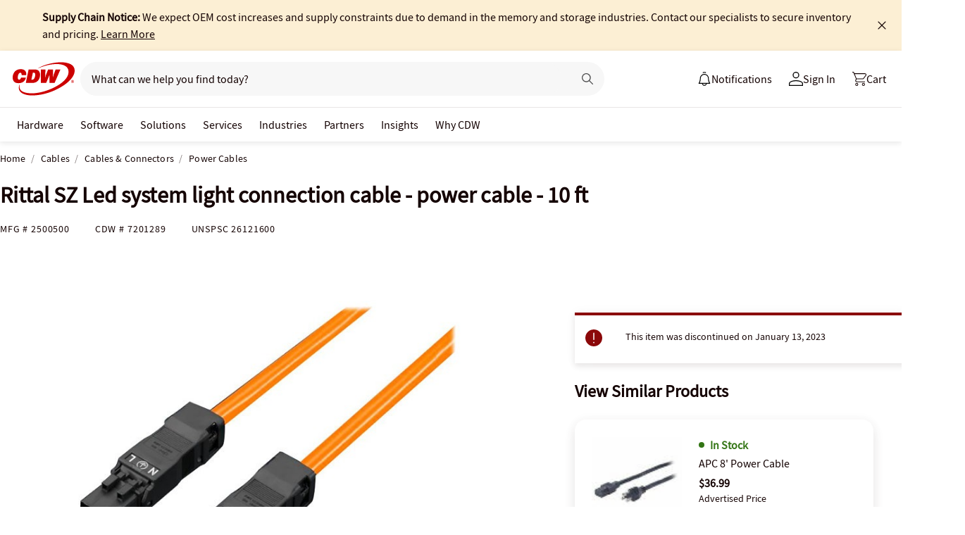

--- FILE ---
content_type: application/x-javascript;charset=utf-8
request_url: https://smetrics.cdw.com/id?d_visid_ver=5.2.0&d_fieldgroup=A&mcorgid=6B61EE6A54FA17010A4C98A7%40AdobeOrg&mid=60744429064404260728549778487330828686&ts=1768830331943
body_size: -115
content:
{"mid":"60744429064404260728549778487330828686"}

--- FILE ---
content_type: text/javascript; charset=UTF-8
request_url: https://cdw.needle.com/pload?v=10126B&cid=1768830334304&cids=2&ts=1768830334307&pcount=24&pdata=title%3DRittal%2520SZ%2520Led%2520system%2520light%2520connection%2520cable%2520-%2520power%2520cable%2520-%252010%2520ft%2520-%25202500500%2520-%2520Power%2520Cables%2520-%2520CDW.com%26url%3Dhttps%253A%252F%252Fwww.cdw.com%252Fproduct%252Frittal-sz-led-system-light-connection-cable-power-cable-10-ft%252F7201289%26wn%3D334307%26ls%3D1%26ExternalNetwork%3Dtrue%26productId%3D7201289%26categoryId%3DCables%257CCables%2520%2526%2520Connectors%257CPower%2520Cables%26productPrice%3D52.99%26inviteContext%3DCables%26setBrand%3DRittal%26PersistentId%3D%26CustomerSeq%3D%26EAccountUserEmailAddressSeq%3D%26ContactSeq%3D%26CustomerType%3D%26EAccountUserSeq%3D%26RecentOrderFlag%3D%26MSEnrolled%3D%26BrandDescription%3D%26MembershipPrintingSolution%3D%26MembershipShippingQualifier%3D%26MarketingEntitySegmentLevel3Description%3D%26MarketingEntitySegmentLevel2Description%3D%26lz%3DNA
body_size: 99
content:
Needle.setCookie('needleopt','Saant0-bots',3600);Needle.np="N190d1768830334304000110081d22f57e81d22f57e00000000000000000000000000000000";Needle.setCookie("needlepin",Needle.np,15552000);

--- FILE ---
content_type: text/javascript;charset=UTF-8
request_url: https://webobjects2.cdw.com/is/image/CDW/7201289_IS?req=set,json&handler=cbImageGallery1768830332547&callback=cbImageGallery1768830332547&_=1768830329926
body_size: -163
content:
/*jsonp*/cbImageGallery1768830332547({"set":{"pv":"1.0","type":"img_set","n":"CDW/7201289_IS","item":{"i":{"n":"CDW/7201289"},"s":{"n":"CDW/7201289"},"dx":"800","dy":"600","iv":"5BGPn0"}}},"");